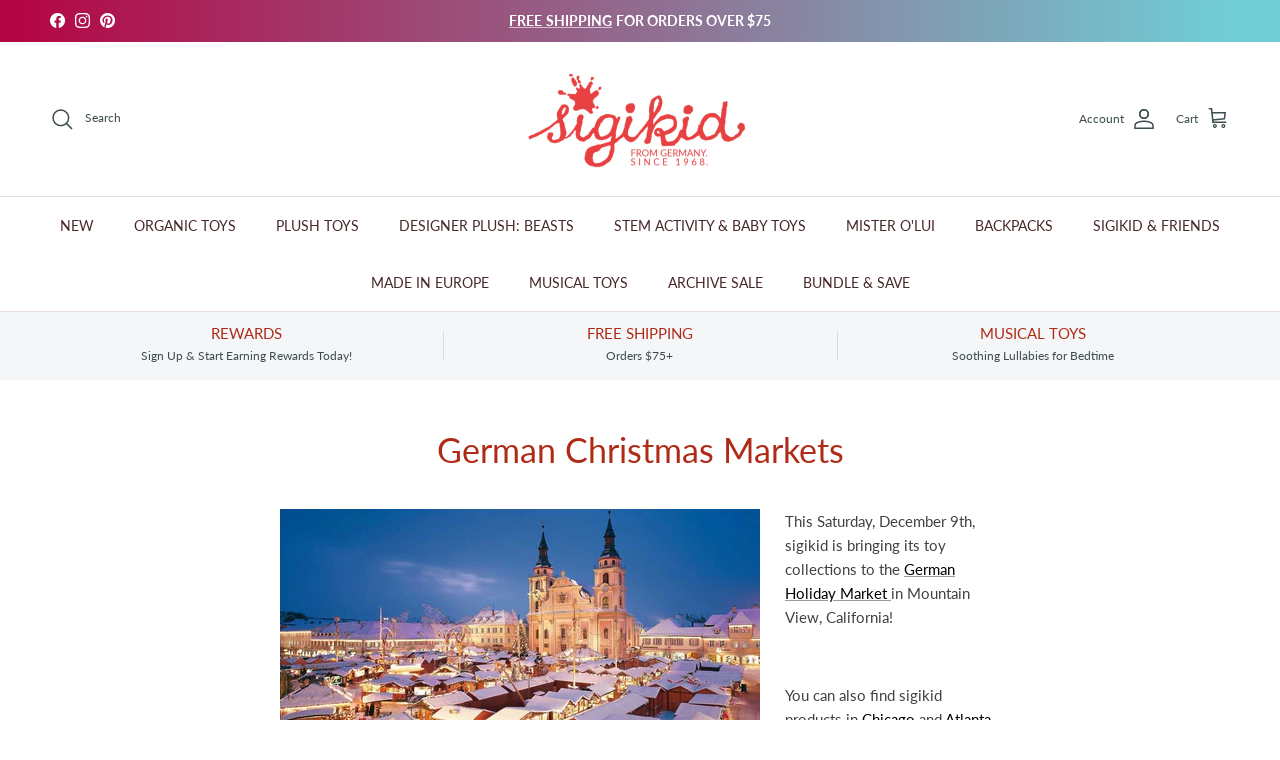

--- FILE ---
content_type: text/html; charset=UTF-8
request_url: https://nulls.solutions/shopify/gift-wrap/app/js/nulls-gift-wrap.js?shop=sigikid.myshopify.com
body_size: 1482
content:
var _0xc36e=["","split","0123456789abcdefghijklmnopqrstuvwxyzABCDEFGHIJKLMNOPQRSTUVWXYZ+/","slice","indexOf","","",".","pow","reduce","reverse","0"];function _0xe9c(d,e,f){var g=_0xc36e[2][_0xc36e[1]](_0xc36e[0]);var h=g[_0xc36e[3]](0,e);var i=g[_0xc36e[3]](0,f);var j=d[_0xc36e[1]](_0xc36e[0])[_0xc36e[10]]()[_0xc36e[9]](function(a,b,c){if(h[_0xc36e[4]](b)!==-1)return a+=h[_0xc36e[4]](b)*(Math[_0xc36e[8]](e,c))},0);var k=_0xc36e[0];while(j>0){k=i[j%f]+k;j=(j-(j%f))/f}return k||_0xc36e[11]}eval(function(E,m,i,l,y,r){r="";for(var h=0,len=E.length;h<len;h++){var s="";while(E[h]!==i[y]){s+=E[h];h++}for(var j=0;j<i.length;j++)s=s.replace(new RegExp(i[j],"g"),j);r+=String.fromCharCode(_0xe9c(s,y,10)-l)}return decodeURIComponent(escape(r))}("[base64]",37,"WCIfqSsHD",35,3,38))